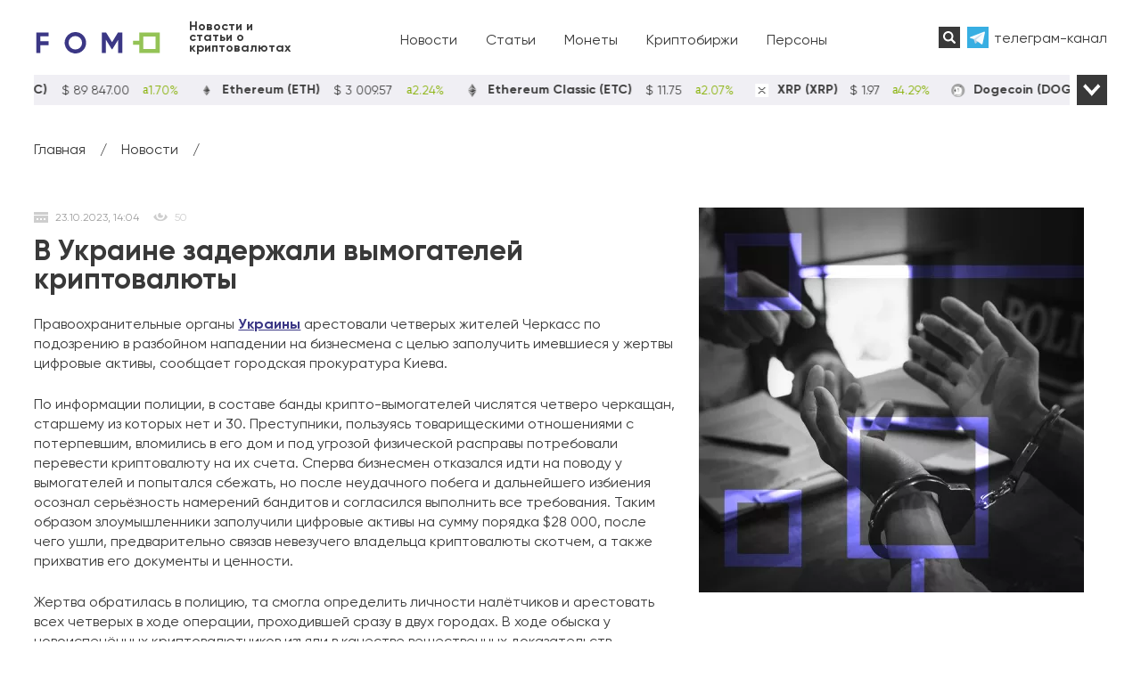

--- FILE ---
content_type: image/svg+xml
request_url: https://fomo.press/wp-content/themes/fomo/img/icon-close.svg
body_size: 639
content:
<svg width="40" height="40" viewBox="0 0 40 40" fill="none" xmlns="http://www.w3.org/2000/svg">
<path d="M7.8649 39.6352C7.86505 39.635 7.8652 39.6349 7.86527 39.6347L20.0001 27.5001L32.1348 39.6347C32.135 39.6349 32.1351 39.635 32.1352 39.6352C32.2659 39.7657 32.4186 39.8602 32.5812 39.9208C33.0255 40.0867 33.5453 39.9921 33.9027 39.6348L39.6349 33.9025C39.9921 33.5451 40.0867 33.0254 39.9208 32.581C39.8603 32.4185 39.7659 32.2658 39.6353 32.1351C39.6351 32.1351 39.6351 32.1349 39.6349 32.1347L27.5001 20.0001L39.6348 7.86529C39.635 7.86514 39.6351 7.86507 39.6352 7.86492C39.7657 7.73419 39.8602 7.58157 39.9207 7.41904C40.0867 6.97452 39.9921 6.45492 39.6348 6.09754L33.9025 0.365211C33.5451 0.00791119 33.0255 -0.0865889 32.5811 0.0792362C32.4186 0.139836 32.2657 0.234261 32.1351 0.364836C32.1351 0.364986 32.1349 0.365061 32.1348 0.365211L20.0001 12.5L7.8652 0.36521C7.86505 0.365135 7.86498 0.364985 7.86483 0.36491C7.73418 0.234335 7.58148 0.13991 7.41895 0.0792351C6.97465 -0.086665 6.4549 0.00791001 6.09753 0.36521L0.365198 6.09754C0.007823 6.45499 -0.0866762 6.97459 0.0792239 7.41904C0.139899 7.58156 0.234321 7.73426 0.364896 7.86499C0.365046 7.86506 0.365121 7.86521 0.365271 7.86536L12.5001 20.0001L0.36527 32.1347C0.365195 32.1349 0.365048 32.1351 0.364973 32.1352C0.234398 32.266 0.139898 32.4186 0.0792228 32.581C-0.0866773 33.0256 0.00789681 33.5452 0.365197 33.9025L6.0976 39.6347C6.45497 39.9922 6.9748 40.0867 7.4191 39.9208C7.58155 39.8602 7.73425 39.7657 7.8649 39.6352Z" fill="white"/>
</svg>


--- FILE ---
content_type: image/svg+xml
request_url: https://fomo.press/wp-content/themes/fomo/img/icon-menu.svg
body_size: 1080
content:
<svg width="40" height="41" viewBox="0 0 40 41" fill="none" xmlns="http://www.w3.org/2000/svg">
<g clip-path="url(#clip0_421_107)">
<rect width="40" height="10.6" fill="white"/>
<path d="M24.4371 27.7493C24.4371 27.749 24.4371 27.7488 24.4371 27.7487L24.4372 10.5876L38.8886 10.5875C38.8888 10.5875 38.8889 10.5876 38.8891 10.5876C39.0446 10.5875 39.1918 10.5463 39.3247 10.4742C39.6881 10.2773 39.9413 9.84287 39.9413 9.33752L39.9413 1.23083C39.9412 0.72553 39.6881 0.291189 39.3247 0.0942768C39.1918 0.0221519 39.0447 -0.019054 38.8891 -0.0191601C38.889 -0.019054 38.8889 -0.0191073 38.8886 -0.0191603L24.4372 -0.0190025L24.4372 -17.1802C24.4372 -17.1804 24.4372 -17.1805 24.4372 -17.1807C24.437 -17.3654 24.4024 -17.5402 24.3417 -17.6979C24.1758 -18.1296 23.8101 -18.4301 23.3846 -18.4302L16.5578 -18.4302C16.1323 -18.4301 15.7666 -18.1295 15.6007 -17.698C15.54 -17.5402 15.5052 -17.3654 15.5052 -17.1807C15.5052 -17.1806 15.5052 -17.1804 15.5052 -17.1802L15.5053 -0.0190565L1.05369 -0.0190046C1.05356 -0.0189515 1.05342 -0.0190043 1.05329 -0.0189513C0.897739 -0.0188983 0.750586 0.0223088 0.617679 0.0943277C0.254331 0.291186 0.00115686 0.725579 0.00111222 1.23093L0.00111272 9.33767C0.0011574 9.84313 0.254287 10.2774 0.617726 10.4743C0.750632 10.5463 0.897783 10.5876 1.05338 10.5877C1.05351 10.5876 1.05364 10.5877 1.05382 10.5877L15.5053 10.5876L15.5052 27.7487C15.5053 27.7489 15.5053 27.7491 15.5053 27.7493C15.5054 27.934 15.54 28.1088 15.6006 28.2665C15.7666 28.6982 16.1323 28.9988 16.5578 28.9987L23.3845 28.9986C23.8102 28.9987 24.176 28.6979 24.3418 28.2665C24.4024 28.1088 24.4371 27.934 24.4371 27.7493Z" fill="white"/>
</g>
<g clip-path="url(#clip1_421_107)">
<rect width="40" height="10.6" transform="translate(0 30)" fill="white"/>
<path d="M24.4371 57.7493C24.4371 57.749 24.4371 57.7488 24.4371 57.7487L24.4372 40.5876L38.8886 40.5875C38.8888 40.5875 38.8889 40.5876 38.8891 40.5876C39.0446 40.5875 39.1918 40.5463 39.3247 40.4742C39.6881 40.2773 39.9413 39.8429 39.9413 39.3375L39.9413 31.2308C39.9412 30.7255 39.6881 30.2912 39.3247 30.0943C39.1918 30.0222 39.0447 29.9809 38.8891 29.9808C38.889 29.9809 38.8889 29.9809 38.8886 29.9808L24.4372 29.981L24.4372 12.8198C24.4372 12.8196 24.4372 12.8195 24.4372 12.8193C24.437 12.6346 24.4024 12.4598 24.3417 12.3021C24.1758 11.8704 23.8101 11.5699 23.3846 11.5698L16.5578 11.5698C16.1323 11.5699 15.7666 11.8705 15.6007 12.302C15.54 12.4598 15.5052 12.6346 15.5052 12.8193C15.5052 12.8194 15.5052 12.8196 15.5052 12.8198L15.5053 29.9809L1.05369 29.981C1.05356 29.981 1.05342 29.981 1.05329 29.981C0.897739 29.9811 0.750586 30.0223 0.617679 30.0943C0.254331 30.2912 0.00115686 30.7256 0.00111222 31.2309L0.00111272 39.3377C0.0011574 39.8431 0.254287 40.2774 0.617726 40.4743C0.750632 40.5463 0.897783 40.5876 1.05338 40.5877C1.05351 40.5876 1.05364 40.5877 1.05382 40.5877L15.5053 40.5876L15.5052 57.7487C15.5053 57.7489 15.5053 57.7491 15.5053 57.7493C15.5054 57.934 15.54 58.1088 15.6006 58.2665C15.7666 58.6982 16.1323 58.9988 16.5578 58.9987L23.3845 58.9986C23.8102 58.9987 24.176 58.6979 24.3418 58.2665C24.4024 58.1088 24.4371 57.934 24.4371 57.7493Z" fill="white"/>
</g>
<defs>
<clipPath id="clip0_421_107">
<rect width="40" height="10.6" fill="white"/>
</clipPath>
<clipPath id="clip1_421_107">
<rect width="40" height="10.6" fill="white" transform="translate(0 30)"/>
</clipPath>
</defs>
</svg>
